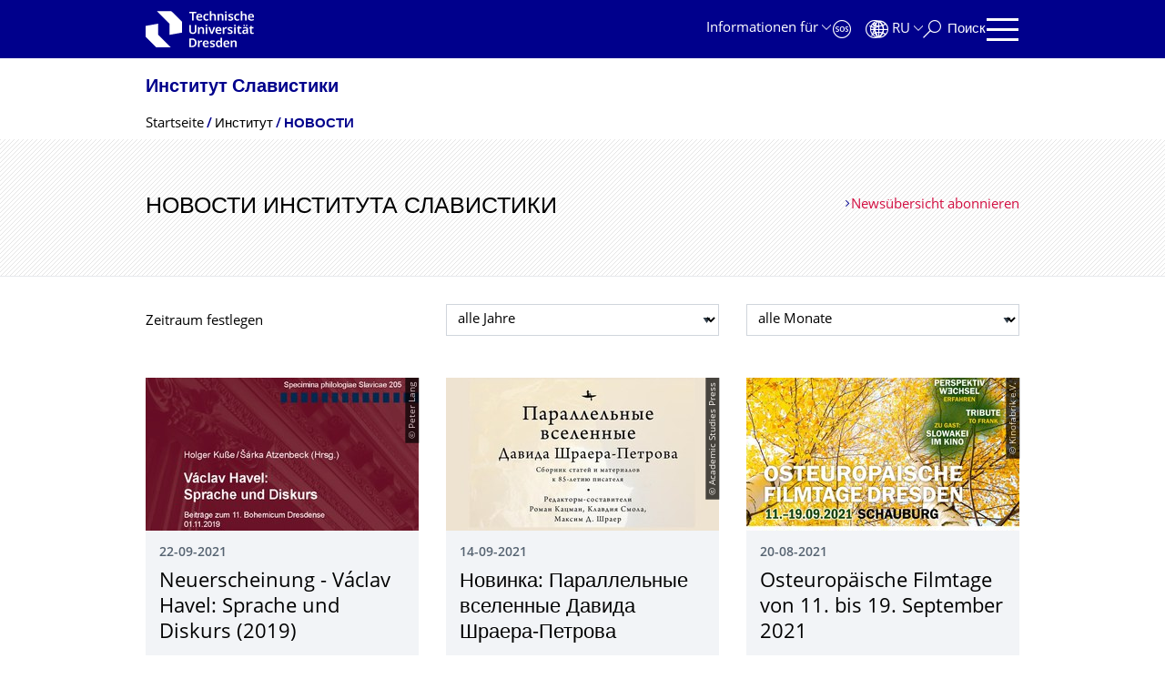

--- FILE ---
content_type: text/html;charset=utf-8
request_url: https://tu-dresden.de/gsw/slk/slavistik/das-institut/news-und-termine?b_start:int=117&set_language=ru
body_size: 11015
content:
<!DOCTYPE html>
<html xmlns="http://www.w3.org/1999/xhtml" lang="ru" xml:lang="ru">
<head><meta http-equiv="Content-Type" content="text/html; charset=UTF-8" />
    <meta charset="utf-8" />
    <title>Новости Института Славистики — Институт Славистики — TU Dresden</title>
    <meta name="viewport" content="width=device-width, initial-scale=1.0" />
    <meta name="format-detection" content="telephone=no" />

    <meta name="theme-color" content="#00008c" />
<meta content="summary" name="twitter:card" /><meta content="TU Dresden" property="og:site_name" /><meta content="Новости Института Славистики" property="og:title" /><meta content="website" property="og:type" /><meta content="@tudresden_de" name="twitter:site" /><meta content="1087848551262919" property="fb:app_id" /><meta content="https://www.facebook.com/1087848551262919" property="og:article:publisher" /><meta content="" property="og:description" /><meta content="https://tu-dresden.de/gsw/slk/slavistik/das-institut/news-und-termine?set_language=ru" property="og:url" /><meta content="https://tu-dresden.de/gsw/slk/slavistik/logo.png" property="og:image" /><meta content="image/png" property="og:image:type" /><meta name="description" content="" /><meta name="DC.format" content="text/plain" /><meta name="DC.type" content="NewsBoard" /><meta name="DC.date.valid_range" content="2015/12/08 - " /><meta name="DC.date.modified" content="2021-09-22T18:53:08+01:00" /><meta name="DC.date.created" content="2016-03-22T13:07:29+01:00" /><meta name="DC.language" content="ru" /><meta name="viewport" content="width=device-width, initial-scale=1.0" /><link rel="stylesheet" href="https://tu-dresden.de/++plone++production/++unique++2025-12-11T21:53:02.664265/default.css" data-bundle="production" /><link rel="stylesheet" href="https://tu-dresden.de/++theme++tud.theme.webcms2/css/common.css?version=None" data-bundle="tud.theme.webcms2-webpack-common-css" /><link rel="stylesheet" href="https://tu-dresden.de/++plone++static/++unique++2024-11-11%2023%3A39%3A45.815496/plone-legacy-compiled.css" data-bundle="plone-legacy" /><link rel="alternate" href="https://tu-dresden.de/gsw/slk/slavistik/das-institut/news-und-termine/RSS" title="Новости Института Славистики - RSS 1.0" type="application/rss+xml" /><link rel="alternate" href="https://tu-dresden.de/gsw/slk/slavistik/das-institut/news-und-termine/rss.xml" title="Новости Института Славистики - RSS 2.0" type="application/rss+xml" /><link rel="alternate" href="https://tu-dresden.de/gsw/slk/slavistik/das-institut/news-und-termine/atom.xml" title="Новости Института Славистики - Atom" type="application/rss+xml" /><link rel="canonical" href="https://tu-dresden.de/gsw/slk/slavistik/das-institut/news-und-termine" /><link rel="shortcut icon" type="image/x-icon" href="https://tu-dresden.de/favicon.ico" /><link rel="apple-touch-icon" href="https://tu-dresden.de/touch_icon.png" /><link rel="search" href="https://tu-dresden.de/@@search" title="Поиск на этом сайте" /><meta name="generator" content="Plone - http://plone.com" /><script type="text/javascript">var PORTAL_URL='https://tu-dresden.de';var PORTAL_SETTINGS={current_language:'ru',default_language:'de'},WEBCMS_VERSION='c1cbc9f90c8822ab626217f3b7d2facf1f7bc19e';</script><script type="text/javascript">window.localStorage&&window.localStorage.getItem('WEBCMS')!=WEBCMS_VERSION&&(window.localStorage.clear(),window.localStorage.setItem('WEBCMS',WEBCMS_VERSION))</script><script type="text/javascript" src="https://tu-dresden.de/++plone++production/++unique++2025-12-11T21:53:02.664265/default.js" data-bundle="production"></script><script type="text/javascript" src="https://tu-dresden.de/++plone++static/++unique++2024-11-11%2023%3A39%3A45.815496/plone-legacy-compiled.js" data-bundle="plone-legacy"></script></head>
<body class="frontend icons-on portaltype-newsboard section-gsw site-TUD subsection-slk subsection-slk-slavistik subsection-slk-slavistik-das-institut template-newsboard_view thumbs-on userrole-anonymous viewpermission-view" dir="ltr" data-portal-url="https://tu-dresden.de" data-base-url="https://tu-dresden.de/gsw/slk/slavistik/das-institut/news-und-termine" data-view-url="https://tu-dresden.de/gsw/slk/slavistik/das-institut/news-und-termine" data-i18ncatalogurl="https://tu-dresden.de/plonejsi18n" data-pat-plone-modal="" data-pat-structureupdater="" data-pat-upload="" data-pat-pickadate="{&quot;selectYears&quot;: 200}"><div id="body-wrapper">
<div id="skiplinks">
        <ul>
            <li>
                <a class="show-on-focus show-for-large" href="#navigation-panel" data-collapse="" data-open="navigation-panel">Zur Hauptnavigation springen</a>
                <a class="show-on-focus hide-for-large" href="#navigation-panel" data-collapse="" data-open="variable-header-container">Zur Hauptnavigation springen</a>
            </li>
            <li>
                <a href="#navigation-search" data-collapse="" data-open="navigation-search" class="show-on-focus">Zur Suche springen</a>
            </li>
            <li>
                <a href="#main" class="show-on-focus">Zum Inhalt springen</a>
            </li>
        </ul>
    </div>
<div id="blur"></div>
<header role="banner" id="header">
    <div class="row column">
        <div id="portal-header">
            <div id="portal-logo">
        <a href="https://tu-dresden.de" title="Technische Universität Dresden">
            <img class="white" src="https://tu-dresden.de/++theme++tud.theme.webcms2/img/tud-logo-white-2025-v2.svg" alt="Logo: Technische Universität Dresden" />
        </a>
    </div>
            <div id="variable-header-container-button" class="nav-button hide-for-large">
                <button data-toggle="variable-header-container" class="navigation" title="Navigation" aria-label=""><span class="nav-icon" data-toggler=".aria-expanded" aria-label="Navigation">
                    <span class="icon-bar"></span>
                    <span class="icon-bar"></span>
                    <span class="icon-bar"></span>
                    <span class="icon-bar"></span>
                </span><span class="icon-bar"></span><span class="icon-bar"></span><span class="icon-bar"></span><span class="icon-bar"></span></button>
            </div>
            <div id="variable-header-container" data-toggler="" data-animate="slide-in-right slide-out-right" data-close-on-click="true">
                <div class="wrapper"><div class="variable-header-item item-targetgroups">
    <div id="navigation-targetgroups-button" class="nav-button nav-menu-button nav-button-underline">
        <button data-toggle="navigation-targetgroups" data-toggler-group="nav-bar">
            <span>Informationen für</span>
        </button>
    </div>
    <div id="navigation-targetgroups" class="nav-menu nav-panel" data-animation="slide-vertical" data-toggler=".open" data-close-on-click="true">
        <div class="nav-panel-content">
            <ul>
                
                    
                    <li id="prospective_students">
                        <a href="https://tu-dresden.de/studium/vor-dem-studium" title="Studieninteressierte">Studieninteressierte</a>
                    </li>
                
                    
                    <li id="students">
                        <a href="https://tu-dresden.de/studium/im-studium" title="Studierende">Studierende</a>
                    </li>
                
                    
                    <li id="partners">
                        <a href="https://tu-dresden.de/kooperation/kooperationsmoeglichkeiten" title="Kooperationspartner:innen">Kooperationspartner:innen</a>
                    </li>
                
                    
                    <li id="jobseekers">
                        <a href="https://tu-dresden.de/tu-dresden/arbeiten-an-der-tud" title="Jobinteressierte">Jobinteressierte</a>
                    </li>
                
                    
                    <li id="employees">
                        <a href="https://intranet.tu-dresden.de" title="Mitarbeitende">Mitarbeitende</a>
                    </li>
                
                    
                    <li id="press">
                        <a href="https://tu-dresden.de/tu-dresden/newsportal/medien" title="Medien">Medien</a>
                    </li>
                
            </ul>
        </div>
    </div>
</div><div id="navigation-shortcuts" class="variable-header-item item-shortcuts">
        
            <div class="nav-button nav-button-invert" id="navigation-emergency">
                <a href="https://tu-dresden.de/tu-dresden/kontakte-services/notfallkontakte" title="Notfall" aria-label="Notfall" class="emergency">
                </a>
            </div>
        
            <div class="nav-button nav-button-invert" id="navigation-accessibility">
                <a href="https://tu-dresden.de/barrierefreiheit" title="Barrierefreiheit" aria-label="Barrierefreiheit" class="accessibility">
                </a>
            </div>
        
    </div><div class="variable-header-item item-language">
        
        <div id="navigation-languages-button" class="nav-button nav-menu-button nav-button-underline">
            <button class="language" data-toggle="navigation-languages" data-toggler-group="nav-bar" aria-label="Sprache Русский ausgewählt">
                <span>Ru</span>
            </button>
        </div>
        <div id="navigation-languages" class="nav-menu nav-panel" data-animation="slide-vertical" data-toggler=".open" data-close-on-click="true">
            <div class="nav-panel-content">
                <nav class="columns-12" role="navigation">
                    <ul id="portal-languageselector" aria-label="Sprache Русский ausgewählt">
                        
                            <li>
                                <a href="https://tu-dresden.de/gsw/slk/slavistik/das-institut/news-und-termine?b_start%3Aint=117&amp;set_language=de" data-code="de" hreflang="de" lang="de" title="Deutsch" xml:lang="de">
                                    <span>Deutsch</span>
                                </a>
                            </li>
                        
                            <li>
                                <a href="https://tu-dresden.de/gsw/slk/slavistik/das-institut/news-und-termine?b_start%3Aint=117&amp;set_language=en" data-code="en" hreflang="en" lang="en" title="English" xml:lang="en">
                                    <span>English</span>
                                </a>
                            </li>
                        
                            <li class="active">
                                <a href="https://tu-dresden.de/gsw/slk/slavistik/das-institut/news-und-termine?b_start%3Aint=117&amp;set_language=ru" data-code="ru" hreflang="ru" lang="ru" title="Русский" xml:lang="ru">
                                    <span>Русский</span>
                                </a>
                            </li>
                        
                            <li>
                                <a href="https://tu-dresden.de/gsw/slk/slavistik/das-institut/news-und-termine?b_start%3Aint=117&amp;set_language=uk" data-code="uk" hreflang="uk" lang="uk" title="Українська" xml:lang="uk">
                                    <span>Українська</span>
                                </a>
                            </li>
                        
                    </ul>
                </nav>
            </div>
        </div>
    </div><div class="variable-header-item item-search">
    <div id="navigation-search-button" class="nav-button nav-button-underline">
        <button class="search" data-toggle="navigation-search" data-toggler-group="nav-bar" aria-label="Поиск">
            <span aria-hidden="true" class="show-for-large">Поиск</span>
            <span aria-hidden="true" class="mobile-close">Zurück</span>
        </button>
    </div>
    <div id="navigation-search" data-animate="{&quot;medium down&quot;: &quot;slide-in-right slide-out-right&quot;, &quot;large up&quot;: &quot;slide-in-down slide-out-up&quot;}" data-toggler="" data-close-on-click="true">
        <div class="nav-panel-content">
                <form id="livesearch" role="search" class="search-form" action="https://tu-dresden.de/gsw/slk/slavistik/@@search">
                    <div class="input-group underline">
                        <label for="global-search" class="show-for-sr">Поиск</label>
                        <input type="text" id="global-search" class="input-group-field" placeholder="Suchbegriff eingeben…" title="Suchbegriff eingeben…" name="SearchableText" />
                        
                        <div class="input-group-button">
                            <input type="submit" class="button" disabled="disabled" value="Поиск" />
                        </div>
                    </div>
                    <div class="input-group">
                        <div class="limited-search input-group-field">
                            <div class="checkboxes-group">
                                <input type="checkbox" name="search-limited" id="search-limited" value="searchbox_limited" checked="checked" />
                                <label for="search-limited">Suche beschränken auf<span> dieses Institut</span></label>
                            </div>
                        </div>
                    </div>
                </form>
        </div>
    </div>
</div><div class="variable-header-item">
        <div id="navigation-panel-button" class="nav-button show-for-large">
            <button data-toggle="navigation-panel" class="navigation" title="Navigation">
                <span class="nav-icon" data-toggler=".aria-expanded" aria-label="Navigation">
                    <span class="icon-bar"></span>
                    <span class="icon-bar"></span>
                    <span class="icon-bar"></span>
                    <span class="icon-bar"></span>
                </span>
            </button>
        </div>
        <div id="navigation-panel" data-toggler="" data-animate="slide-in-right slide-out-right" data-close-on-click="true">
            <div class="wrapper">
                <div class="nav-panel-content small-12">
                    <script type="text/javascript">
                        var structure_path = {"id": "TUD_org", "url": "", "type": "Site Root", "children": [{"id": "gsw", "url": "/gsw", "type": "SchoolSection", "children": [{"id": "slk", "url": "/gsw/slk", "type": "FacultySection", "children": [{"id": "category-institutes", "category": true, "children": [{"title": {"de": "Institut f\u00fcr Slavistik", "en": "Institute of Slavic Studies"}, "url": "/gsw/slk/slavistik", "children": [], "active": true, "type": "InstituteSection", "id": "slavistik"}], "title": {"de": "Institute", "en": "Institutes"}}], "title": {"de": "Fakult\u00e4t Sprach-, Literatur- und Kulturwissenschaften", "en": "Faculty of Linguistics, Literature and Cultural Studies"}}], "title": {"de": "Bereich Geistes- und Sozialwissenschaften", "en": "School of Humanities and Social Sciences"}}], "title": {"de": "Fakult\u00e4ten &amp; Einrichtungen", "en": "Faculties &amp; Units"}};
                    </script>
                    <nav id="navigation" aria-labelledby="navigation-panel-button">
                    </nav>
                </div>
            </div>

            <div id="navigation-loginoff-button" class="nav-button nav-button-underline">
                <a href="/Shibboleth.sso/Login?target=https%3A%2F%2Ftu-dresden.de%2Flogged_in%3Fcame_from%3Dhttps%253A%252F%252Ftu-dresden.de%252Fgsw%252Fslk%252Fslavistik%252Fdas-institut%252Fnews-und-termine" class="login" title="Web-Content-Management-System der TU Dresden">Redaktionslogin</a>
            </div>
        </div>
    </div></div>
            </div>
        </div>
    </div>
</header>
<div id="content-header">
    
    <div id="user-information"></div>
    <div id="manage-content">
        <div class="row">
            <div class="columns small-12">
                <ul id="manage-content-actions"></ul>
            </div>
        </div>
    </div>
    <div class="bc-bar">
        <div class="row">
            <nav id="nav-breadcrumbs" class="column nav-breadcrumbs" aria-labelledby="nav-breadcrumbs-label" data-breadcrumbs-root="/gsw/slk/slavistik">
        
            
                <div id="section-title" class="subident ">
                    <a href="https://tu-dresden.de/gsw/slk/slavistik">Институт Славистики</a>
                </div>
            
            
        
        
            <span id="nav-breadcrumbs-label" class="show-for-sr">Breadcrumb-Menü</span>
            <ul>
                
                    <li data-real-title="Институт Славистики">
                        <a href="https://tu-dresden.de/gsw/slk/slavistik">
                            <span>Startseite</span>
                        </a>
                    </li>
                
                    <li>
                        <a href="https://tu-dresden.de/gsw/slk/slavistik/das-institut">
                            <span>Институт</span>
                        </a>
                    </li>
                
                    <li aria-current="page">
                        <a href="https://tu-dresden.de/gsw/slk/slavistik/das-institut/news-und-termine">
                            <span>НОВОСТИ</span>
                        </a>
                    </li>
                
            </ul>
        
    </nav>
        </div>
    </div>
    <div class="slot" id="portal-message-slot">
        <div class="row" id="portal-message"></div>
        <div id="multilanguage-information"></div>
    </div>
</div>
<main role="main" id="main"><header class="main-header bg-hatching">
            <div class="row">
                <div class="columns medium-8">
                    <h1 class="first-headline">Новости Института Славистики</h1>
                </div>
                <div class="columns medium-4">
                    <a class="internal-link" href="https://tu-dresden.de/gsw/slk/slavistik/das-institut/news-und-termine/RSS">Newsübersicht abonnieren</a>
                </div>
            </div>
        </header><section id="board-filter" class="row">
            <div class="columns small-12">
                <form id="filter" action="" method="post" class="">
                    <div class="row">
                        <div class="columns medium-12 large-4 meta">
                            <span>Zeitraum festlegen</span>
                        </div>
                        <div class="columns medium-12 large-4">
                            <div class="select white">
                                <label for="boardfilter-year" class="show-for-sr">Jahr auswählen</label>
                                <select id="boardfilter-year" class="select white" name="year">
                                    <option value="1970" selected="selected">alle Jahre</option>
                                    
                                        <option value="2025">2025</option>
                                    
                                        <option value="2024">2024</option>
                                    
                                        <option value="2023">2023</option>
                                    
                                        <option value="2022">2022</option>
                                    
                                        <option value="2021">2021</option>
                                    
                                        <option value="2020">2020</option>
                                    
                                        <option value="2019">2019</option>
                                    
                                        <option value="2016">2016</option>
                                    
                                </select>
                            </div>
                        </div>
                        <div class="columns medium-12 large-4">
                            
                                <div class="detail" id="month">
                                    <div class="select white">
                                        <label for="newsboardfilter-month" class="show-for-sr">Monat auswählen</label>
                                        <select id="boardfilter-month" class="select white" name="month">
                                            <option value="0" selected="selected">alle Monate</option>
                                            
                                        </select>
                                    </div>
                                </div>
                            
                        </div>
                    </div>
                </form>
            </div>
        </section><div id="board-results" class="news-teaser">
                
                
                    
                        <div class="tudbox teaser-box row gray clearfix">
                            
                                <div class="columns small-12 medium-12 large-4 last">
                                    


    
    <div class="relative">
        <a class="teaser teaser-with-more" href="https://tu-dresden.de/gsw/slk/slavistik/das-institut/professuren-und-lehrbereiche/sprageschuwi/news/neuerscheinung-vaclav-havel-sprache-und-diskurs-2019">
            <div class="teaser-image">
                
                    
                        
    

        

        

        
            <span class="picture-element" data-alt="Havel_Language_Discours_cover_news">

                  


                      <picture data-alt="Havel_Language_Discours_cover_news" data-default-src="https://tu-dresden.de/gsw/slk/slavistik/ressourcen/bilder/news/Havel_Language_Discours_cover_news.jpg/@@images/196b4755-86c1-455f-9e8e-fa95bcc90fb1.jpeg">

                          
                          
                              <source media="(min-width: 641px)" srcset="https://tu-dresden.de/gsw/slk/slavistik/ressourcen/bilder/news/Havel_Language_Discours_cover_news.jpg/@@images/6d4d4288-2514-4656-8803-bda42694d02f.jpeg"></source>
                          

                          <img alt="Havel_Language_Discours_cover_news" src="https://tu-dresden.de/gsw/slk/slavistik/ressourcen/bilder/news/Havel_Language_Discours_cover_news.jpg/@@images/196b4755-86c1-455f-9e8e-fa95bcc90fb1.jpeg" />
                      </picture>

                  

                  
                      
    
        
            <span class="copyright-wrapper superimpose s-width-56 m-width-56" style="">
                
                    <span class="copyright" data-url="https://www.peterlang.com/view/title/75966">
                          © Peter Lang
                    </span>
                
            </span>
        
    

                  

            </span>
        



        
    

                    
                
            </div>
            <div class="teaser-content">
                <div class="teaser-label news-date">22-09-2021</div>

                <div class="h2">Neuerscheinung - Václav Havel: Sprache und Diskurs (2019)</div>
                
                <div class="subline">Quelle: Новости профессуры истории славянских языков и языкознания</div>
            </div>
        </a>
        
    

    </div>
    <div class="more-wrapper large-4 medium-12 small-12">
        <a class="more auto-link no-icon" aria-hidden="true" tabindex="-1" href="https://tu-dresden.de/gsw/slk/slavistik/das-institut/professuren-und-lehrbereiche/sprageschuwi/news/neuerscheinung-vaclav-havel-sprache-und-diskurs-2019">
            <span class="link-icon">Weiterlesen</span>
            <span class="show-for-sr">Neuerscheinung - Václav Havel: Sprache und Diskurs (2019)</span>
        </a>
    </div>




                                </div>
                            
                                <div class="columns small-12 medium-12 large-4 last">
                                    


    
    <div class="relative">
        <a class="teaser teaser-with-more" href="https://tu-dresden.de/gsw/slk/slavistik/das-institut/professuren-und-lehrbereiche/litwi/news/neuerscheinung-parallielnyie-vsieliennyie-davida-shraiera-pietrova-sbornik-statiei-i-matierialov-k-85-lietiiu-pisatielia">
            <div class="teaser-image">
                
                    
                        
    

        

        

        
            <span class="picture-element" data-alt="parallel_univer21_header.jpg">

                  


                      <picture data-alt="parallel_univer21_header.jpg" data-default-src="https://tu-dresden.de/gsw/slk/slavistik/ressourcen/bilder/news/parallel_univer21_header.jpg/@@images/20d85783-1e0f-4059-bf12-2da1049d38bd.jpeg">

                          
                          
                              <source media="(min-width: 641px)" srcset="https://tu-dresden.de/gsw/slk/slavistik/ressourcen/bilder/news/parallel_univer21_header.jpg/@@images/722efda5-e99e-4397-bd53-ecec4b98f583.jpeg"></source>
                          

                          <img alt="parallel_univer21_header.jpg" src="https://tu-dresden.de/gsw/slk/slavistik/ressourcen/bilder/news/parallel_univer21_header.jpg/@@images/20d85783-1e0f-4059-bf12-2da1049d38bd.jpeg" />
                      </picture>

                  

                  
                      
    
        
            <span class="copyright-wrapper superimpose s-width-56 m-width-56" style="">
                
                    <span class="copyright" data-url="https://www.academicstudiespress.com/sovremennaia-zapadnaia-rusistika">
                          © Academic Studies Press
                    </span>
                
            </span>
        
    

                  

            </span>
        



        
    

                    
                
            </div>
            <div class="teaser-content">
                <div class="teaser-label news-date">14-09-2021</div>

                <div class="h2">Новинка: Параллельные вселенные Давида Шраера-Петрова</div>
                
                <div class="subline">Quelle: Новости</div>
            </div>
        </a>
        
    

    </div>
    <div class="more-wrapper large-4 medium-12 small-12">
        <a class="more auto-link no-icon" aria-hidden="true" tabindex="-1" href="https://tu-dresden.de/gsw/slk/slavistik/das-institut/professuren-und-lehrbereiche/litwi/news/neuerscheinung-parallielnyie-vsieliennyie-davida-shraiera-pietrova-sbornik-statiei-i-matierialov-k-85-lietiiu-pisatielia">
            <span class="link-icon">Weiterlesen</span>
            <span class="show-for-sr">Новинка: Параллельные вселенные Давида Шраера-Петрова</span>
        </a>
    </div>




                                </div>
                            
                                <div class="columns small-12 medium-12 large-4 last">
                                    


    
    <div class="relative">
        <a class="teaser teaser-with-more" href="https://tu-dresden.de/gsw/slk/slavistik/das-institut/news-und-termine/osteuropaeische-filmtage-von-11-09-bis-19-09-2019-im-kino-in-der-fabrik">
            <div class="teaser-image">
                
                    
                        
    

        

        

        
            <span class="picture-element" data-alt="Osteuropäische Filmtage Dresden 2021">

                  


                      <picture data-alt="Osteuropäische Filmtage Dresden 2021" data-default-src="https://tu-dresden.de/gsw/slk/slavistik/ressourcen/bilder/news/fon_osteuropfilmtage21.png/@@images/60d60074-437b-43d7-bba5-23abe7d204b4.jpeg">

                          
                          
                              <source media="(min-width: 641px)" srcset="https://tu-dresden.de/gsw/slk/slavistik/ressourcen/bilder/news/fon_osteuropfilmtage21.png/@@images/d7783f10-e111-4ba4-9ffa-2e1e1d0e66c7.jpeg"></source>
                          

                          <img alt="Osteuropäische Filmtage Dresden 2021" src="https://tu-dresden.de/gsw/slk/slavistik/ressourcen/bilder/news/fon_osteuropfilmtage21.png/@@images/60d60074-437b-43d7-bba5-23abe7d204b4.jpeg" />
                      </picture>

                  

                  
                      
    
        
            <span class="copyright-wrapper superimpose s-width-56 m-width-56" style="">
                
                    <span class="copyright" data-url="http://www.kinofabrik-dresden.de">
                          © Kinofabrik e.V.
                    </span>
                
            </span>
        
    

                  

            </span>
        



        
    

                    
                
            </div>
            <div class="teaser-content">
                <div class="teaser-label news-date">20-08-2021</div>

                <div class="h2">Osteuropäische Filmtage von 11. bis 19. September 2021</div>
                
                
            </div>
        </a>
        
    

    </div>
    <div class="more-wrapper large-4 medium-12 small-12">
        <a class="more auto-link no-icon" aria-hidden="true" tabindex="-1" href="https://tu-dresden.de/gsw/slk/slavistik/das-institut/news-und-termine/osteuropaeische-filmtage-von-11-09-bis-19-09-2019-im-kino-in-der-fabrik">
            <span class="link-icon">Weiterlesen</span>
            <span class="show-for-sr">Osteuropäische Filmtage von 11. bis 19. September 2021</span>
        </a>
    </div>




                                </div>
                            
                        </div>
                    
                        <div class="tudbox teaser-box row gray clearfix">
                            
                                <div class="columns small-12 medium-12 large-4 last">
                                    


    
    <div class="relative">
        <a class="teaser teaser-with-more" href="https://tu-dresden.de/gsw/slk/slavistik/das-institut/news-und-termine/zeitschrift-fuer-slawistik-neue-ausgabe-erschienen-3-2021-1">
            <div class="teaser-image">
                
                    
                        
    

        

        

        
            <span class="picture-element" data-alt="ZfSl_21_H3.png">

                  


                      <picture data-alt="ZfSl_21_H3.png" data-default-src="https://tu-dresden.de/gsw/slk/slavistik/ressourcen/bilder/news/ZfSl_21_H3.png/@@images/c3494b74-0668-4410-bc32-aaf94614ccdb.png">

                          
                          
                              <source media="(min-width: 641px)" srcset="https://tu-dresden.de/gsw/slk/slavistik/ressourcen/bilder/news/ZfSl_21_H3.png/@@images/8cea1724-e8fe-40ad-a7a6-088563eefc47.png"></source>
                          

                          <img alt="ZfSl_21_H3.png" src="https://tu-dresden.de/gsw/slk/slavistik/ressourcen/bilder/news/ZfSl_21_H3.png/@@images/c3494b74-0668-4410-bc32-aaf94614ccdb.png" />
                      </picture>

                  

                  
                      
    

                  

            </span>
        



        
    

                    
                
            </div>
            <div class="teaser-content">
                <div class="teaser-label news-date">16-08-2021</div>

                <div class="h2">ZEITSCHRIFT FÜR SLAWISTIK: NEUE AUSGABE ERSCHIENEN (3/2021)</div>
                
                
            </div>
        </a>
        
    

    </div>
    <div class="more-wrapper large-4 medium-12 small-12">
        <a class="more auto-link no-icon" aria-hidden="true" tabindex="-1" href="https://tu-dresden.de/gsw/slk/slavistik/das-institut/news-und-termine/zeitschrift-fuer-slawistik-neue-ausgabe-erschienen-3-2021-1">
            <span class="link-icon">Weiterlesen</span>
            <span class="show-for-sr">ZEITSCHRIFT FÜR SLAWISTIK: NEUE AUSGABE ERSCHIENEN (3/2021)</span>
        </a>
    </div>




                                </div>
                            
                                <div class="columns small-12 medium-12 large-4 last">
                                    


    
    <div class="relative">
        <a class="teaser teaser-with-more" href="https://tu-dresden.de/gsw/slk/slavistik/das-institut/professuren-und-lehrbereiche/sprageschuwi/news/neuerscheinung-kommunikacija-v-epochu-protestov-holger-kusse-red">
            <div class="teaser-image">
                
                    
                        
    

        

        

        
            <span class="picture-element" data-alt="komunikacija_cover_news.jpeg">

                  


                      <picture data-alt="komunikacija_cover_news.jpeg" data-default-src="https://tu-dresden.de/gsw/slk/slavistik/ressourcen/bilder/news/komunikacija_cover_news.jpeg/@@images/8245add1-eee2-4467-bf7a-108349e46a6d.jpeg">

                          
                          
                              <source media="(min-width: 641px)" srcset="https://tu-dresden.de/gsw/slk/slavistik/ressourcen/bilder/news/komunikacija_cover_news.jpeg/@@images/a8617c50-cb4c-4209-8a57-256acb2f3163.jpeg"></source>
                          

                          <img alt="komunikacija_cover_news.jpeg" src="https://tu-dresden.de/gsw/slk/slavistik/ressourcen/bilder/news/komunikacija_cover_news.jpeg/@@images/8245add1-eee2-4467-bf7a-108349e46a6d.jpeg" />
                      </picture>

                  

                  
                      
    
        
            <span class="copyright-wrapper superimpose s-width-56 m-width-56" style="">
                
                    <span class="copyright" data-url="https://www.peterlang.com/view/title/75945">
                          © Peter Lang
                    </span>
                
            </span>
        
    

                  

            </span>
        



        
    

                    
                
            </div>
            <div class="teaser-content">
                <div class="teaser-label news-date">12-08-2021</div>

                <div class="h2">Новинка: Коммуникация в эпоху протестов</div>
                
                <div class="subline">Quelle: Новости профессуры истории славянских языков и языкознания</div>
            </div>
        </a>
        
    

    </div>
    <div class="more-wrapper large-4 medium-12 small-12">
        <a class="more auto-link no-icon" aria-hidden="true" tabindex="-1" href="https://tu-dresden.de/gsw/slk/slavistik/das-institut/professuren-und-lehrbereiche/sprageschuwi/news/neuerscheinung-kommunikacija-v-epochu-protestov-holger-kusse-red">
            <span class="link-icon">Weiterlesen</span>
            <span class="show-for-sr">Новинка: Коммуникация в эпоху протестов</span>
        </a>
    </div>




                                </div>
                            
                                <div class="columns small-12 medium-12 large-4 last">
                                    


    
    <div class="relative">
        <a class="teaser teaser-with-more" href="https://tu-dresden.de/gsw/slk/slavistik/das-institut/professuren-und-lehrbereiche/litwi/news/jiddisch-intensivkurs-9-27-august-2021">
            <div class="teaser-image">
                
                    
                        
    

        

        

        
            <span class="picture-element" data-alt=" yiddish-in-paris-newsthread.jpg">

                  


                      <picture data-alt=" yiddish-in-paris-newsthread.jpg" data-default-src="https://tu-dresden.de/gsw/slk/slavistik/ressourcen/bilder/studium/ausschreibungen-bilder/yiddish-in-paris-newsthread.jpg/@@images/40476ec9-da7f-40ae-abab-2c5611aa7817.jpeg">

                          
                          
                              <source media="(min-width: 641px)" srcset="https://tu-dresden.de/gsw/slk/slavistik/ressourcen/bilder/studium/ausschreibungen-bilder/yiddish-in-paris-newsthread.jpg/@@images/b5eb4a97-17de-43bd-b877-253e75447876.jpeg"></source>
                          

                          <img alt=" yiddish-in-paris-newsthread.jpg" src="https://tu-dresden.de/gsw/slk/slavistik/ressourcen/bilder/studium/ausschreibungen-bilder/yiddish-in-paris-newsthread.jpg/@@images/40476ec9-da7f-40ae-abab-2c5611aa7817.jpeg" />
                      </picture>

                  

                  
                      
    
        
            <span class="copyright-wrapper superimpose s-width-56 m-width-56" style="">
                
                    <span class="copyright" data-url="https://www.yiddishparis.com">
                          © yiddishparis
                    </span>
                
            </span>
        
    

                  

            </span>
        



        
    

                    
                
            </div>
            <div class="teaser-content">
                <div class="teaser-label news-date">13-07-2021</div>

                <div class="h2">Jiddisch-Intensivkurs 09.08 - 27.08.2021</div>
                
                <div class="subline">Quelle: Новости</div>
            </div>
        </a>
        
    

    </div>
    <div class="more-wrapper large-4 medium-12 small-12">
        <a class="more auto-link no-icon" aria-hidden="true" tabindex="-1" href="https://tu-dresden.de/gsw/slk/slavistik/das-institut/professuren-und-lehrbereiche/litwi/news/jiddisch-intensivkurs-9-27-august-2021">
            <span class="link-icon">Weiterlesen</span>
            <span class="show-for-sr">Jiddisch-Intensivkurs 09.08 - 27.08.2021</span>
        </a>
    </div>




                                </div>
                            
                        </div>
                    
                        <div class="tudbox teaser-box row gray clearfix">
                            
                                <div class="columns small-12 medium-12 large-4 last">
                                    


    
    <div class="relative">
        <a class="teaser teaser-with-more" href="https://tu-dresden.de/gsw/slk/slavistik/das-institut/professuren-und-lehrbereiche/sprageschuwi/news/Themenwoche-Fokus-Belarus-Proteste-Plaene-Potentiale">
            <div class="teaser-image">
                
                    
                        
    

        

        

        
            <span class="picture-element" data-alt="Focus_BL_newsthread.png">

                  


                      <picture data-alt="Focus_BL_newsthread.png" data-default-src="https://tu-dresden.de/gsw/slk/slavistik/ressourcen/bilder/news/Focus_BL_newsthread.png/@@images/6a00a3c5-3a49-4515-b26f-9e96a9b18c9a.png">

                          
                          
                              <source media="(min-width: 641px)" srcset="https://tu-dresden.de/gsw/slk/slavistik/ressourcen/bilder/news/Focus_BL_newsthread.png/@@images/f4b17c08-edc1-4d34-b803-4ce2d511196e.png"></source>
                          

                          <img alt="Focus_BL_newsthread.png" src="https://tu-dresden.de/gsw/slk/slavistik/ressourcen/bilder/news/Focus_BL_newsthread.png/@@images/6a00a3c5-3a49-4515-b26f-9e96a9b18c9a.png" />
                      </picture>

                  

                  
                      
    
        
            <span class="copyright-wrapper superimpose s-width-56 m-width-56" style="">
                
                    <span class="copyright">
                          © IfSl
                    </span>
                
            </span>
        
    

                  

            </span>
        



        
    

                    
                
            </div>
            <div class="teaser-content">
                <div class="teaser-label news-date">10-07-2021</div>

                <div class="h2">Themenwoche: Fokus Belarus 2021</div>
                
                <div class="subline">Quelle: Новости профессуры истории славянских языков и языкознания</div>
            </div>
        </a>
        
    

    </div>
    <div class="more-wrapper large-4 medium-12 small-12">
        <a class="more auto-link no-icon" aria-hidden="true" tabindex="-1" href="https://tu-dresden.de/gsw/slk/slavistik/das-institut/professuren-und-lehrbereiche/sprageschuwi/news/Themenwoche-Fokus-Belarus-Proteste-Plaene-Potentiale">
            <span class="link-icon">Weiterlesen</span>
            <span class="show-for-sr">Themenwoche: Fokus Belarus 2021</span>
        </a>
    </div>




                                </div>
                            
                                <div class="columns small-12 medium-12 large-4 last">
                                    


    
    <div class="relative">
        <a class="teaser teaser-with-more" href="https://tu-dresden.de/gsw/slk/slavistik/das-institut/professuren-und-lehrbereiche/sprageschuwi/news/05-07-2021-gastvortrag-von-prof-dr-ludmila-poeppel-stockholm-universitaet">
            <div class="teaser-image">
                
                    
                        
    

        

        

        
            <span class="picture-element" data-alt="guest_lecture_sprachgeschuwi.png">

                  


                      <picture data-alt="guest_lecture_sprachgeschuwi.png" data-default-src="https://tu-dresden.de/gsw/slk/slavistik/ressourcen/bilder/news/guest_lecture_sprachgeschuwi.png/@@images/e994fb75-1bc6-4832-954f-78e248b48db5.png">

                          
                          
                              <source media="(min-width: 641px)" srcset="https://tu-dresden.de/gsw/slk/slavistik/ressourcen/bilder/news/guest_lecture_sprachgeschuwi.png/@@images/21328636-264d-4541-baf1-0e1808f39620.png"></source>
                          

                          <img alt="guest_lecture_sprachgeschuwi.png" src="https://tu-dresden.de/gsw/slk/slavistik/ressourcen/bilder/news/guest_lecture_sprachgeschuwi.png/@@images/e994fb75-1bc6-4832-954f-78e248b48db5.png" />
                      </picture>

                  

                  
                      
    

                  

            </span>
        



        
    

                    
                
            </div>
            <div class="teaser-content">
                <div class="teaser-label news-date">01-07-2021</div>

                <div class="h2">05.07.2021- Gastvortrag von Prof. Dr. Ludmila Pöppel</div>
                
                <div class="subline">Quelle: Новости профессуры истории славянских языков и языкознания</div>
            </div>
        </a>
        
    

    </div>
    <div class="more-wrapper large-4 medium-12 small-12">
        <a class="more auto-link no-icon" aria-hidden="true" tabindex="-1" href="https://tu-dresden.de/gsw/slk/slavistik/das-institut/professuren-und-lehrbereiche/sprageschuwi/news/05-07-2021-gastvortrag-von-prof-dr-ludmila-poeppel-stockholm-universitaet">
            <span class="link-icon">Weiterlesen</span>
            <span class="show-for-sr">05.07.2021- Gastvortrag von Prof. Dr. Ludmila Pöppel</span>
        </a>
    </div>




                                </div>
                            
                                <div class="columns small-12 medium-12 large-4 last">
                                    


    
    <div class="relative">
        <a class="teaser teaser-with-more" href="https://tu-dresden.de/gsw/slk/slavistik/das-institut/professuren-und-lehrbereiche/sprageschuwi/news/29-06-2021-gastvortrag-von-dr-liudmyla-pidkuimukha-nationale-universitaet-kiew-mohyla-akademie">
            <div class="teaser-image">
                
                    
                        
    

        

        

        
            <span class="picture-element" data-alt="guest_lecturer2.JPG">

                  


                      <picture data-alt="guest_lecturer2.JPG" data-default-src="https://tu-dresden.de/gsw/slk/slavistik/ressourcen/bilder/news/guest_lecturer2.JPG/@@images/ed36a783-c3ba-4516-a68c-997163881b5e.png">

                          
                          
                              <source media="(min-width: 641px)" srcset="https://tu-dresden.de/gsw/slk/slavistik/ressourcen/bilder/news/guest_lecturer2.JPG/@@images/259e90d1-680c-445b-8590-9d4f67e6308b.png"></source>
                          

                          <img alt="guest_lecturer2.JPG" src="https://tu-dresden.de/gsw/slk/slavistik/ressourcen/bilder/news/guest_lecturer2.JPG/@@images/ed36a783-c3ba-4516-a68c-997163881b5e.png" />
                      </picture>

                  

                  
                      
    
        
            <span class="copyright-wrapper superimpose s-width-56 m-width-56" style="">
                
                    <span class="copyright">
                          © Dr. Liudmyla Pidkuimukha 
                    </span>
                
            </span>
        
    

                  

            </span>
        



        
    

                    
                
            </div>
            <div class="teaser-content">
                <div class="teaser-label news-date">25-06-2021</div>

                <div class="h2">29.06.2021- Gastvortrag von Dr. Liudmyla Pidkuimukha</div>
                
                <div class="subline">Quelle: Новости профессуры истории славянских языков и языкознания</div>
            </div>
        </a>
        
    

    </div>
    <div class="more-wrapper large-4 medium-12 small-12">
        <a class="more auto-link no-icon" aria-hidden="true" tabindex="-1" href="https://tu-dresden.de/gsw/slk/slavistik/das-institut/professuren-und-lehrbereiche/sprageschuwi/news/29-06-2021-gastvortrag-von-dr-liudmyla-pidkuimukha-nationale-universitaet-kiew-mohyla-akademie">
            <span class="link-icon">Weiterlesen</span>
            <span class="show-for-sr">29.06.2021- Gastvortrag von Dr. Liudmyla Pidkuimukha</span>
        </a>
    </div>




                                </div>
                            
                        </div>
                    
                    <!-- Navigation -->


    <section class="row">
        <div class="columns small-12" data-ajax-enabled="False">
            <ul class="pagination text-center" role="navigation" aria-label="Seitenauswahl">
                <li class="pagination-previous">
                    <a href="https://tu-dresden.de/gsw/slk/slavistik/das-institut/news-und-termine?b_start:int=108">
                        <span class="show-for-sr">zurück</span>
                    </a>
                </li>
                
                    <li class="pagination-first-link ellipsis">
                        <span>
                            <a href="https://tu-dresden.de/gsw/slk/slavistik/das-institut/news-und-termine?b_start:int=0" aria-label="Seite 1">
                            1
                            </a>
                        </span>
                    </li>
                
                <li class="pagination-previous-pages">
                    <ul aria-label="vorherige Seiten">
                        
                            <li>
                                <a href="https://tu-dresden.de/gsw/slk/slavistik/das-institut/news-und-termine?b_start:int=72" aria-label="Seite 9">9</a>
                            </li>
                        
                            <li>
                                <a href="https://tu-dresden.de/gsw/slk/slavistik/das-institut/news-und-termine?b_start:int=81" aria-label="Seite 10">10</a>
                            </li>
                        
                            <li>
                                <a href="https://tu-dresden.de/gsw/slk/slavistik/das-institut/news-und-termine?b_start:int=90" aria-label="Seite 11">11</a>
                            </li>
                        
                            <li>
                                <a href="https://tu-dresden.de/gsw/slk/slavistik/das-institut/news-und-termine?b_start:int=99" aria-label="Seite 12">12</a>
                            </li>
                        
                            <li>
                                <a href="https://tu-dresden.de/gsw/slk/slavistik/das-institut/news-und-termine?b_start:int=108" aria-label="Seite 13">13</a>
                            </li>
                        
                    </ul>
                </li>
                
                    <li class="current">
                        <span class="show-for-sr">Seite 14, aktuell ausgewählt</span>
                        <span aria-hidden="true">14</span>
                    </li>
                
                <li class="pagination-next-pages">
                    <ul aria-label="folgende Seiten">
                        
                            <li>
                                <a href="https://tu-dresden.de/gsw/slk/slavistik/das-institut/news-und-termine?b_start:int=126" aria-label="Seite 15">15</a>
                            </li>
                        
                            <li>
                                <a href="https://tu-dresden.de/gsw/slk/slavistik/das-institut/news-und-termine?b_start:int=135" aria-label="Seite 16">16</a>
                            </li>
                        
                            <li>
                                <a href="https://tu-dresden.de/gsw/slk/slavistik/das-institut/news-und-termine?b_start:int=144" aria-label="Seite 17">17</a>
                            </li>
                        
                            <li>
                                <a href="https://tu-dresden.de/gsw/slk/slavistik/das-institut/news-und-termine?b_start:int=153" aria-label="Seite 18">18</a>
                            </li>
                        
                            <li>
                                <a href="https://tu-dresden.de/gsw/slk/slavistik/das-institut/news-und-termine?b_start:int=162" aria-label="Seite 19">19</a>
                            </li>
                        
                    </ul>
                </li>
                
                    <li class="pagination-last-link ellipsis">
                        <span>
                            <a href="https://tu-dresden.de/gsw/slk/slavistik/das-institut/news-und-termine?b_start:int=189" aria-label="Seite 22, letzte Seite">22</a>
                        </span>
                    </li>
                
                <li class="pagination-next">
                    <a href="https://tu-dresden.de/gsw/slk/slavistik/das-institut/news-und-termine?b_start:int=126">
                        <span class="show-for-sr">weiter</span>
                    </a>
                </li>
            </ul>
        </div>
    </section>


                
            </div></main>
<footer role="contentinfo" id="portal-footer">
    <div id="prefooter" class="bg-blue">
    
        
        <div class="row recommendations">
            
                <div class="columns small-12">
                    <h1 class="box-title">Oft gesucht</h1>
                </div>
                <div class="columns small-12 medium-6 large-4">
                    
                        <div class="teaser teaser-with-bg">
                            <div class="teaser-bg">
                                
                                    
    

        

        

        



        
            
                
                    <span style="background-image:url('https://tu-dresden.de/gsw/slk/slavistik/ressourcen/bilder/news/crysishotline_ua.png/@@images/a6150f53-11d1-4fc4-926b-331f849c5935.png')" class="bg-picture-concrete bg-picture-l" data-alt="crysishotline_ua.png"></span>
                
            
                
                    <span style="background-image:url('https://tu-dresden.de/gsw/slk/slavistik/ressourcen/bilder/news/crysishotline_ua.png/@@images/a6150f53-11d1-4fc4-926b-331f849c5935.png')" class="bg-picture-concrete bg-picture-m" data-alt="crysishotline_ua.png"></span>
                
            
                
                    <span style="background-image:url('https://tu-dresden.de/gsw/slk/slavistik/ressourcen/bilder/news/crysishotline_ua.png/@@images/65563441-9161-43ee-8b83-66d98deaa5dd.png')" class="bg-picture-concrete bg-picture-s biggest" data-url="https://tu-dresden.de/gsw/slk/slavistik/ressourcen/bilder/news/crysishotline_ua.png/@@images/65563441-9161-43ee-8b83-66d98deaa5dd.png" data-alt="crysishotline_ua.png"></span>
                
            
            
                
    

            
        
    

                                
                            </div>
                            <a href="https://tu-dresden.de/gsw/slk/slavistik/das-institut/news-und-termine/informationen-zur-ukraine-hilfe?set_language=ru" class="teaser-content auto-link no-icon">
                                <div class="teaser-bottom">
                                    <h2 class="title-white">
                                        <span>Информация о помощи для Украины</span>
                                    </h2>
                                    <div class="more button">
                                        <span class="link-icon">На страницу</span>
                                    </div>
                                </div>
                            </a>
                        </div>
                    
                </div>
                
                <div class="columns hide-for-medium links-dropdown padding">
                    <h2>Unsere Dienste</h2>
                    <select class="jump-select gray-touch">
                        
                    </select>
                </div>
            
        </div>
    
</div>
    <div id="bottom-footer">
        <div class="border">
            <div class="row contact-information">
                <div class="columns about">
                    <img src="/++theme++tud.theme.webcms2/img/tud_claim_2025.svg" alt="Bildmarke und Claim der TUD: TUD | The Collaborative University - inventive. transformative. engaged." />
                </div>
                <div class="columns social-media-links">
                    <ul>
                        <li>
                            <a class="instagram" target="_blank" title="Die TUD bei Instagram" href="https://www.instagram.com/tudresden">
                                <span class="show-for-sr">Instagram</span>
                            </a>
                        </li>
                        <li>
                            <a class="linkedin" target="_blank" title="Die TUD bei LinkedIn" href="https://de.linkedin.com/school/tu-dresden/">
                                <span class="show-for-sr">LinkedIn</span>
                            </a>
                        </li>
                        <li>
                            <a class="bluesky" target="_blank" title="TUD on Bluesky" href="https://bsky.app/profile/tudresden.bsky.social">
                                <span class="show-for-sr">Bluesky</span>
                            </a>
                        </li>
                        <li>
                            <a class="mastodon" target="_blank" rel="me" title="Die TUD bei Mastodon" href="https://wisskomm.social/@tudresden">
                                <span class="show-for-sr">Mastodon</span>
                            </a>
                        </li>
                        <li>
                            <a class="facebook" target="_blank" title="TUD on Facebook" href="https://www.facebook.com/TUDresden">
                                <span class="show-for-sr">Facebook</span>
                            </a>
                        </li>
                        <li>
                            <a class="youtube" target="_blank" title="Die TUD bei YouTube" href="https://www.youtube.com/TUDresdenTV">
                                <span class="show-for-sr">Youtube</span>
                            </a>
                        </li>
                    </ul>
                </div>
            </div>
        </div>
        <div class="row bottom">
            <div class="columns small-6 large-9 links imprint-links">
                <ul>
                    <li>
                        <a href="https://tu-dresden.de/kontakt">Kontakt</a>
                    </li>
                    <li>
                        <a href="https://tu-dresden.de/impressum">Impressum</a>
                    </li>
                    <li>
                        <a href="https://tu-dresden.de/impressum#ck_datenschutz">Datenschutz</a>
                    </li>
                    <li>
                        <a href="https://tu-dresden.de/transparenzgesetz">Transparenzgesetz</a>
                    </li>
                    <li>
                        <a href="https://tu-dresden.de/barrierefreiheit/erklaerung-barrierefreiheit">Barrierefreiheit</a>
                    </li>
                </ul>
            </div>
            <div class="columns small-6 large-3 go-to-top text-right">
                <button id="go-to-top-link" class="button-link">Springe zum Seitenanfang</button>
            </div>
            <div class="columns saxony-promotion">
                <img src="/++theme++tud.theme.webcms2/img/sachsen-signet-gruen.svg" alt="Modernes Wappen des Freistaates Sachsen" />
                <p>Die TU Dresden wird auf Grundlage des vom Sächsischen Landtag beschlossenen Haushalts aus Steuermitteln mitfinanziert.</p>
            </div>
        </div>
    </div>
</footer>
</div><script type="text/javascript" id="matomo-script-tag">
            if (window.localStorage.getItem('piwikTrackingStatus') != "disabled") {
                var _paq = _paq || [];
                (function(){ var u="https://piwik.mz.tu-dresden.de/";
                _paq.push(['setSiteId', "106"]);
                _paq.push(['disableCookies']);
                _paq.push(['setTrackerUrl', u+'matomo.php']);
                _paq.push(['trackPageView']);
                _paq.push(['enableLinkTracking']);
                var d=document, g=d.createElement('script'), s=d.getElementsByTagName('script')[0]; g.type='text/javascript'; g.defer=true; g.async=true; g.src=u+'matomo.js';
                s.parentNode.insertBefore(g,s); })();
            }
        </script></body>
</html>